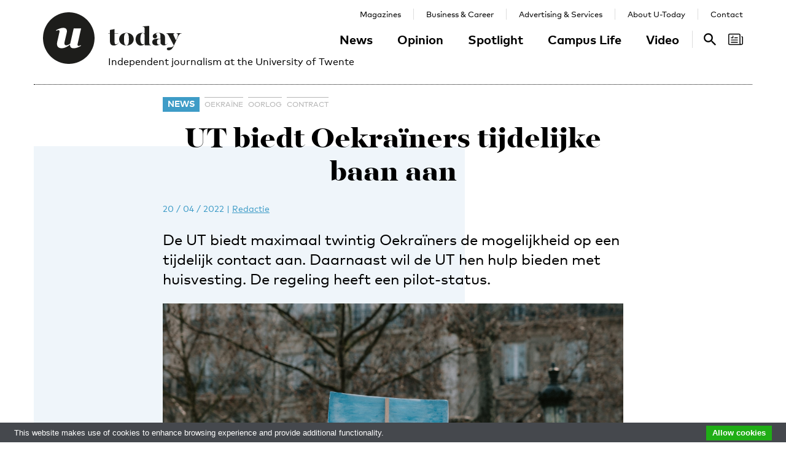

--- FILE ---
content_type: text/html; charset=UTF-8
request_url: https://www.utoday.nl/news/71343/ut-biedt-oekrainers-tijdelijke-baan-aan
body_size: 10491
content:
<!DOCTYPE html>
<html lang="en">
<head>
    <meta charset="UTF-8">
    <meta http-equiv="X-UA-Compatible" content="IE=edge">
    <meta name="viewport" content="width=device-width, initial-scale=1">

    <title>UT biedt Oekraïners tijdelijke baan aan - U-Today</title>

    <link rel="apple-touch-icon-precomposed" sizes="144x144" href="/apple-touch-icon-144x144.png"/>
    <link rel="apple-touch-icon-precomposed" sizes="152x152" href="/apple-touch-icon-152x152.png"/>
    <link rel="icon" type="image/png" href="/favicon-32x32.png" sizes="32x32"/>
    <link rel="icon" type="image/png" href="/favicon-16x16.png" sizes="16x16"/>
    <link rel="icon" type="image/x-icon" href="/favicon.ico">
    <meta name="application-name" content="U-Today"/>
    <meta name="msapplication-TileColor" content="#000000"/>
    <meta name="msapplication-TileImage" content="/mstile-144x144.png"/>

        <link rel="canonical" href="https://www.utoday.nl/news/71343/ut-biedt-oekrainers-tijdelijke-baan-aan"/>    <meta property="og:url" content="https://www.utoday.nl/news/71343/ut-biedt-oekrainers-tijdelijke-baan-aan"/>
    <meta property="og:type" content="article"/>
    <meta property="og:title" content="UT biedt Oekraïners tijdelijke baan aan"/>
    <meta property="og:description" content="De UT biedt maximaal twintig Oekraïners de mogelijkheid op een tijdelijk contact aan. Daarnaast wil de UT hen hulp bieden met huisvesting. De regeling heeft een pilot-status."/>
        <meta property="og:image" content="https://www.utoday.nl/media/cache/thumb_3x2_full/uploads/images/2022/Week16/Ukraine%281%29.jpg"/>
    
            <link rel="stylesheet" href="/css/front-end.css?v=v4.13.1">
        <link rel="stylesheet" href="/components/lightbox2/dist/css/lightbox.min.css">
                <link rel="stylesheet" href="https://cdnjs.cloudflare.com/ajax/libs/font-awesome/4.7.0/css/font-awesome.min.css">
    
        <!--[if lt IE 9]>
    <script src="https://oss.maxcdn.com/html5shiv/3.7.3/html5shiv.min.js"></script>
    <script src="https://oss.maxcdn.com/respond/1.4.2/respond.min.js"></script>
    <![endif]-->
    <script src="/components/picturefill/dist/picturefill.min.js" async></script>

            <script type='text/javascript'>
            var googletag = googletag || {};
            googletag.cmd = googletag.cmd || [];
            (function() {
                var gads = document.createElement('script');
                gads.async = true;
                gads.type = 'text/javascript';
                var useSSL = 'https:' == document.location.protocol;
                gads.src = (useSSL ? 'https:' : 'http:') +
                        '//www.googletagservices.com/tag/js/gpt.js';
                var node = document.getElementsByTagName('script')[0];
                node.parentNode.insertBefore(gads, node);
            })();
        </script>

        <script type='text/javascript'>
            googletag.cmd.push(function() {
                                    googletag.defineSlot('/12578459/Brede_skyscraper', [160, 600], 'div-gpt-ad-1336402681634-0').addService(googletag.pubads());
                                                googletag.pubads().enableSingleRequest();
                googletag.enableServices();
            });
        </script>
    
</head>
<body class=" page-article page-article-standard brand-blue">

                    
    <div id="app-store-banner" class="app-banner container" style="display: none;">
        <a href="#" id="app-store-download-btn" class="btn btn-primary bg-brand-pink">Download</a>
        <div class="image-container">
            <img src="/favicon-155.png" alt="Download de app">
        </div>
        <div class="text-container">
            <h4>U-Today</h4>
            <p>Free - in store</p>
        </div>
        <span id="app-store-banner-close-btn">x</span>
    </div>

            <div id="header">
        <div id="header-content" class="container">
            <a href="/" class="logo">
                <img class="logo-u" src="/img/logo-u.svg">
                <img class="logo-today hidden-sm hidden-md" src="/img/logo-today.svg">
            </a>
            <p class="header-sub-title">Independent journalism at the University of Twente</p>
            <button type="button" class="navbar-toggle collapsed" data-toggle="collapse" data-target="#nav-main,#nav-pages" aria-expanded="false">
                <span class="sr-only">Toggle navigation</span>
            </button>
            <nav id="nav-main" class="navbar-collapse collapse">
                <ul class="nav"><li class="first"><a href="/news">News</a></li><li><a href="/opinion">Opinion</a></li><li><a href="/spotlight">Spotlight</a></li><li><a href="/campus-life">Campus Life</a></li><li class="last"><a href="/video">Video</a></li></ul>            </nav>
            <nav id="nav-pages" class="navbar-collapse collapse">
                <ul class="nav"><li class="first"><a href="/magazines">Magazines</a></li><li><a href="/business-and-career">Business &amp; Career</a></li><li><a href="/advertising-and-services">Advertising &amp; Services</a></li><li><a href="/about">About U-Today</a></li><li class="last"><a href="/contact">Contact</a></li></ul>            </nav>
            <nav id="nav-search"><a href="/search"><svg xmlns="http://www.w3.org/2000/svg" width="24" height="24" viewBox="0 0 24 24"><path d="M9.4 14.6c-2.8 0-5.1-2.3-5.1-5.1 0-2.8 2.3-5.1 5.1-5.1 2.8 0 5.1 2.3 5.1 5.1C14.6 12.3 12.3 14.6 9.4 14.6zM16.3 14.6h-0.9l-0.3-0.3c1.1-1.3 1.8-3 1.8-4.8 0-4.1-3.3-7.4-7.4-7.4s-7.4 3.3-7.4 7.4 3.3 7.4 7.4 7.4c1.8 0 3.5-0.7 4.8-1.8l0.3 0.3v0.9l5.7 5.7 1.7-1.7L16.3 14.6z"/></svg><span class="sr-only">Search</span></a></nav>

            <nav id="nav-magazine" class="brand-pink"><div id="latest-magazine-link"
             onclick="if(document.getElementById('notification-circle')) document.getElementById('notification-circle').remove()"
             onmouseover="if(document.getElementById('notification-circle')) document.getElementById('notification-circle').remove()"
             data-toggle="popover"
             data-html="true"
             data-trigger="hover click focus"
             data-container="#latest-magazine-link"
             data-content="&lt;div class=&quot;latest-magazine-popover&quot;&gt;&lt;div class=&quot;row&quot;&gt;&lt;div class=&quot;col-md-6 col-sm-12&quot;&gt;&lt;img class=&quot;img-responsive&quot; src=&quot;https://www.utoday.nl/media/cache/magazine_thumb/uploads/magazines/FINALFINAL202500134%20ECIU%20University%20Magazine%202025%20-%20opmaak%20230x290mm_28nov2025.png&quot; alt=&quot;Latest magazine cover&quot;&gt;&lt;/div&gt;&lt;div class=&quot;magazine-content col-md-6 col-sm-12&quot;&gt;&lt;h3 class=&quot;title&quot;&gt;ECIU University Magazine #6&lt;/h3&gt;&lt;p class=&quot;date&quot;&gt;12 / 12 / 2025&lt;/p&gt;&lt;nav class=&quot;links row&quot;&gt;&lt;div class=&quot;button-container&quot;&gt;&lt;a class=&quot;magazine-button btn btn-default&quot; href=&quot;/uploads/magazines/FINALFINAL202500134 ECIU University Magazine 2025 - opmaak 230x290mm_28nov2025.pdf&quot; target=&quot;_blank&quot;&gt;
                                    Download
                                &lt;/a&gt;&lt;/div&gt;&lt;/nav&gt;&lt;/div&gt;&lt;/div&gt;&lt;/div&gt;&lt;script&gt;
            document.cookie = &quot;magazineId=146; expires=Fri, 19 Dec 2025 00:00:00 +0100&quot;;
        &lt;/script&gt;"
             data-placement="auto"><div class="notification-icon"><?xml version="1.0" encoding="iso-8859-1"?><!-- Generator: Adobe Illustrator 18.0.0, SVG Export Plug-In . SVG Version: 6.00 Build 0)  --><!DOCTYPE svg PUBLIC "-//W3C//DTD SVG 1.1//EN" "http://www.w3.org/Graphics/SVG/1.1/DTD/svg11.dtd"><svg version="1.1" id="Capa_1" xmlns="http://www.w3.org/2000/svg" xmlns:xlink="http://www.w3.org/1999/xlink" x="0px" y="0px"
     viewBox="0 0 250.128 250.128" style="enable-background:new 0 0 250.128 250.128;" xml:space="preserve"><g><path d="M229.415,73.41c-4.142,0-7.5,3.358-7.5,7.5s3.358,7.5,7.5,7.5c3.15,0,5.713,2.557,5.713,5.699v97.187
		c0,8.038-6.539,14.577-14.577,14.577s-14.577-6.539-14.577-14.577V49.955c0-11.414-9.292-20.7-20.714-20.7H20.698
		C9.285,29.255,0,38.541,0,49.955V200.16c0,11.161,8.874,20.265,19.93,20.674c0.253,0.026,0.509,0.039,0.769,0.039h177.775h22.077
		c16.309,0,29.577-13.268,29.577-29.577V94.109C250.128,82.696,240.836,73.41,229.415,73.41z M15,200.16V49.955
		c0-3.143,2.556-5.7,5.698-5.7H185.26c3.15,0,5.714,2.557,5.714,5.7v141.341c0,5.298,1.407,10.271,3.857,14.577H20.698
		C17.556,205.873,15,203.31,15,200.16z"/><path d="M156.235,92.182h-46.683c-4.142,0-7.5,3.358-7.5,7.5s3.358,7.5,7.5,7.5h46.683c4.142,0,7.5-3.358,7.5-7.5
		S160.377,92.182,156.235,92.182z"/><path d="M156.235,129.518H51.2c-4.142,0-7.5,3.358-7.5,7.5c0,4.142,3.358,7.5,7.5,7.5h105.035c4.142,0,7.5-3.358,7.5-7.5
		C163.735,132.876,160.377,129.518,156.235,129.518z"/><path d="M156.235,166.854H51.2c-4.142,0-7.5,3.358-7.5,7.5c0,4.142,3.358,7.5,7.5,7.5h105.035c4.142,0,7.5-3.358,7.5-7.5
		C163.735,170.212,160.377,166.854,156.235,166.854z"/><path d="M49.738,107.182h29.907c4.142,0,7.5-3.358,7.5-7.5V69.775c0-4.142-3.358-7.5-7.5-7.5c-4.142,0-7.5,3.358-7.5,7.5v22.407
		H49.738c-4.142,0-7.5,3.358-7.5,7.5S45.596,107.182,49.738,107.182z"/></g></svg></div><span class="sr-only">Search</span></div></nav>
        </div>
    </div>

    <div class="container content-container">

        
                                                                                                                                                                                                                    
    <div class="page-article-row row">
        <div class="col-md-2"></div>
        <div class="col-sm-8">
            <article class="article article-standard">

                <header>
                    <nav>
                        <ul class="tag-list">
            <li class="category-label">
            <a href="/news">News</a>
        </li>
                <li class="tag">
            <a href="/tag/Oekra%C3%AFne">Oekraïne</a>
        </li>
            <li class="tag">
            <a href="/tag/oorlog">oorlog</a>
        </li>
            <li class="tag">
            <a href="/tag/contract">contract</a>
        </li>
    </ul>
                                            </nav>

                    <h1 class="title">UT biedt Oekraïners tijdelijke baan aan</h1>

                    
<div class="details">
    <time datetime="2022-04-20T16:27:10+02:00" title="2022-04-20 16:27" data-toggle="tooltip">20 / 04 / 2022</time>
            <span class="separator">|</span>
                            
                <a href="/about#the-u-team" class="authors text-blue">Redactie</a>
                </div>

                    <p class="lead">De UT biedt maximaal twintig Oekraïners de mogelijkheid op een tijdelijk contact aan. Daarnaast wil de UT hen hulp bieden met huisvesting. De regeling heeft een pilot-status.</p>

                                                                        <figure class="article-image">
                                <div class="img-container">
                                    <img src="https://www.utoday.nl/media/cache/thumb_3x2_tiny/uploads/images/2022/Week16/Ukraine%281%29.jpg" sizes="(min-width: 1200px) 750px, (min-width: 992px) 617px, (min-width: 768px) 470px, calc(100vh - 30px)" srcset="https://www.utoday.nl/media/cache/thumb_3x2_tiny/uploads/images/2022/Week16/Ukraine%281%29.jpg 220w, https://www.utoday.nl/media/cache/thumb_3x2_small/uploads/images/2022/Week16/Ukraine%281%29.jpg 360w, https://www.utoday.nl/media/cache/thumb_3x2_medium/uploads/images/2022/Week16/Ukraine%281%29.jpg 555w, https://www.utoday.nl/media/cache/thumb_3x2_large/uploads/images/2022/Week16/Ukraine%281%29.jpg 720w, https://www.utoday.nl/media/cache/thumb_3x2_full/uploads/images/2022/Week16/Ukraine%281%29.jpg 1140w" data-src-full="https://www.utoday.nl/media/cache/thumb_3x2_full/uploads/images/2022/Week16/Ukraine%281%29.jpg" title="">
                                                                    </div>
                                                            </figure>
                                                            </header>

                <div class="article-content content">
                    <body><p>De UT wil mensen die in de knel zijn gekomen door de oorlog in Oekraïne een (tijdelijke) baan aanbieden. Vanwege de wet- en regelgeving gaat het om tijdelijke contracten van maximaal 18 maanden. De UT verwacht zo’n twintig tijdelijke medewerkers aan te nemen, verspreid over de faculteiten en diensten. Ook biedt de UT hulp aan in het vinden van huisvesting.</p>

<p>Het vinden van de juiste functie – dat kan zowel een bestaande als een tijdelijke functie zijn – gaat in afstemming met de faculteiten, diensten en de dienst human resources. De oproep geldt voor zowel wetenschappelijk personeel als ondersteunende staf. De regeling richt zich voor nu enkel op Oekraïners. De ervaringen uit deze pilot bepalen of de regeling op een structurele basis – dus ook voor andere situaties wereldwijd – kan worden ingezet.</p>

<p>De UT vraagt mensen die geschikte kandidaten kennen zich te melden bij hun leidinggevende.</p>

<div class="aside-block">
<h3 class="aside-block-title">En studenten dan?</h3>

<div class="aside-block-content">
<p>Woordvoerder Laurens van der Velde geeft aan dat de UT nog bekijkt wat ze voor Oekraïense studenten kan betekenen. Bijvoorbeeld als het gaat om collegegeld of studiefinanciering. De UT is daarbij echter afhankelijk van <a href="https://www.utoday.nl/news/71331/hoger-onderwijs-wil-snel-duidelijkheid-voor-studenten-uit-oekraine">het kabinet</a>.</p>
</div>
</div>

<p> </p></body>
                </div>
                
            </article>

            <div class="share-article">
    <span class="share-text">Share:</span>
    <a href="https://www.facebook.com/share.php?u=https://www.utoday.nl/news/71343/ut-biedt-oekrainers-tijdelijke-baan-aan" class="share-button" title="Share on Facebook" target="_blank"><i class="fa fa-facebook" aria-hidden="true"></i></a>
    <a href="https://twitter.com/intent/tweet?text=UT%20biedt%20Oekra%C3%AFners%20tijdelijke%20baan%20aan&amp;url=https://www.utoday.nl/news/71343/ut-biedt-oekrainers-tijdelijke-baan-aan" class="share-button" title="Share on Twitter" target="_blank"><i class="fa fa-twitter" aria-hidden="true"></i></a>
    <a href="https://www.linkedin.com/shareArticle?mini=true&url=https://www.utoday.nl/news/71343/ut-biedt-oekrainers-tijdelijke-baan-aan" class="share-button" title="Share on LinkedIn" target="_blank"><i class="fa fa-linkedin" aria-hidden="true"></i></a>
    <a href="whatsapp://send?text=https://www.utoday.nl/news/71343/ut-biedt-oekrainers-tijdelijke-baan-aan" class="share-button share-button-mobile" title="Share via WhatsApp" target="_blank"><i class="fa fa-whatsapp" aria-hidden="true"></i></a>
</div>

        </div>

        <div class="col-sm-2">
            <aside>
                                            <div class="prm-tall pull-right hidden-xs">
            <div id='div-gpt-ad-1336402681634-0'>
                <script type='text/javascript'>
                    googletag.cmd.push(function() { googletag.display('div-gpt-ad-1336402681634-0'); });
                </script>
            </div>
        </div>
                            </aside>
        </div>

    </div>

    
<section class="related-articles">
    <header>
        <h3>Recommended</h3>
    </header>
    <div class="row">
                                                    <div class="article-lang-nl collapse col-xs-6 col-sm-3">
                    <a class="article-link" href="/spotlight/73884/dagelijks-overwoog-ik-naar-oekraine-te-gaan-en-enschede-te-verlaten">
                                                    <div class="img-container">
                                <ul class="language-switch switch"><li class="dynamic-language-switch " data-switch-lang="en"><span>EN</span></li><li class="dynamic-language-switch active" data-switch-lang="nl"><span>NL</span></li></ul>                                <img class="img-responsive lazyload" src="[data-uri]" sizes="(min-width: 1200px) 263px, (min-width: 992px) 213px, (min-width: 768px) 158px, 50%" data-src-full="https://www.utoday.nl/media/cache/thumb_3x2_full/uploads/images/2024/Week8/universiteit%20carre%20dasha%20dudareva%2011%20.jpg" data-srcset="https://www.utoday.nl/media/cache/thumb_3x2_tiny/uploads/images/2024/Week8/universiteit%20carre%20dasha%20dudareva%2011%20.jpg 220w, https://www.utoday.nl/media/cache/thumb_3x2_small/uploads/images/2024/Week8/universiteit%20carre%20dasha%20dudareva%2011%20.jpg 360w, https://www.utoday.nl/media/cache/thumb_3x2_medium/uploads/images/2024/Week8/universiteit%20carre%20dasha%20dudareva%2011%20.jpg 555w, https://www.utoday.nl/media/cache/thumb_3x2_large/uploads/images/2024/Week8/universiteit%20carre%20dasha%20dudareva%2011%20.jpg 720w, https://www.utoday.nl/media/cache/thumb_3x2_full/uploads/images/2024/Week8/universiteit%20carre%20dasha%20dudareva%2011%20.jpg 1140w"  title="">
                                <time datetime="2024-02-23T09:36:00+01:00" title="2024-02-23 09:36" data-toggle="tooltip">23 / 02 / 2024</time>
                            </div>
                                                <h4 class="title">‘Dagelijks overwoog ik naar Oekraïne te gaan en Enschede te verlaten’</h4>
                        <p class="summary">Het is zaterdag exact twee jaar geleden dat Rusland buurland Oekraïne binnenviel. Een dag die voor de Oekraïense UT-gemeenschap in het geheugen gegrift staat. Hoe gaat het twee jaar later met hen? Drie UT’ers gaan elk op hun eigen manier met de oorlog om, maar zijn allen nog even onverschrokken.</p>
                    </a>
                </div>
                <div class="article-lang-en collapse col-xs-6 col-sm-3">
                    <a class="article-link" href="/spotlight/73885/every-day-i-considered-going-to-ukraine-and-leaving-enschede">
                                                    <div class="img-container">
                                <ul class="language-switch switch"><li class="dynamic-language-switch " data-switch-lang="en"><span>EN</span></li><li class="dynamic-language-switch active" data-switch-lang="nl"><span>NL</span></li></ul>                                <img class="img-responsive lazyload" src="[data-uri]" sizes="(min-width: 1200px) 263px, (min-width: 992px) 213px, (min-width: 768px) 158px, 50%" data-src-full="https://www.utoday.nl/media/cache/thumb_3x2_full/uploads/images/2024/Week8/universiteit%20carre%20dasha%20dudareva%2011%20.jpg" data-srcset="https://www.utoday.nl/media/cache/thumb_3x2_tiny/uploads/images/2024/Week8/universiteit%20carre%20dasha%20dudareva%2011%20.jpg 220w, https://www.utoday.nl/media/cache/thumb_3x2_small/uploads/images/2024/Week8/universiteit%20carre%20dasha%20dudareva%2011%20.jpg 360w, https://www.utoday.nl/media/cache/thumb_3x2_medium/uploads/images/2024/Week8/universiteit%20carre%20dasha%20dudareva%2011%20.jpg 555w, https://www.utoday.nl/media/cache/thumb_3x2_large/uploads/images/2024/Week8/universiteit%20carre%20dasha%20dudareva%2011%20.jpg 720w, https://www.utoday.nl/media/cache/thumb_3x2_full/uploads/images/2024/Week8/universiteit%20carre%20dasha%20dudareva%2011%20.jpg 1140w"  title="">
                                <time datetime="2024-02-23T09:37:00+01:00" title="2024-02-23 09:37" data-toggle="tooltip">23 / 02 / 2024</time>
                            </div>
                                                <h4 class="title">&#039;Every day I considered going to Ukraine and leaving Enschede&#039;</h4>
                        <p class="summary">On Saturday, it will be exactly two years ago that Russia invaded Ukraine. A day that is etched in the memory of the Ukrainian UT community. How are they doing two years later? Three members of the UT community each deal with the war in their own way, but are all just as unflinching.</p>
                    </a>
                </div>
                                                                <div class="article-lang-nl collapse col-xs-6 col-sm-3">
                    <a class="article-link" href="/news/73437/de-lotus-als-symbool-van-de-oekraiense-veerkracht">
                                                    <div class="img-container">
                                <ul class="language-switch switch"><li class="dynamic-language-switch " data-switch-lang="en"><span>EN</span></li><li class="dynamic-language-switch active" data-switch-lang="nl"><span>NL</span></li></ul>                                <img class="img-responsive lazyload" src="[data-uri]" sizes="(min-width: 1200px) 263px, (min-width: 992px) 213px, (min-width: 768px) 158px, 50%" data-src-full="https://www.utoday.nl/media/cache/thumb_3x2_full/uploads/images/2023/Week44/Lysin.jpeg" data-srcset="https://www.utoday.nl/media/cache/thumb_3x2_tiny/uploads/images/2023/Week44/Lysin.jpeg 220w, https://www.utoday.nl/media/cache/thumb_3x2_small/uploads/images/2023/Week44/Lysin.jpeg 360w, https://www.utoday.nl/media/cache/thumb_3x2_medium/uploads/images/2023/Week44/Lysin.jpeg 555w, https://www.utoday.nl/media/cache/thumb_3x2_large/uploads/images/2023/Week44/Lysin.jpeg 720w, https://www.utoday.nl/media/cache/thumb_3x2_full/uploads/images/2023/Week44/Lysin.jpeg 1140w"  title="Serhii Lysin.">
                                <time datetime="2023-11-03T09:29:48+01:00" title="2023-11-03 09:29" data-toggle="tooltip">03 / 11 / 2023</time>
                            </div>
                                                <h4 class="title">De lotus als symbool van de Oekraïense veerkracht</h4>
                        <p class="summary">Serhii Lysin (20) richtte dit jaar de Lotus Foundation op. De UT-student wil met die stichting zoveel mogelijk steun bieden aan zijn land Oekraïne, dat begin 2022 werd binnengevallen door Rusland. De foundation fungeert voor Lysin tevens als uitlaatklep.</p>
                    </a>
                </div>
                <div class="article-lang-en collapse col-xs-6 col-sm-3">
                    <a class="article-link" href="/news/73438/the-lotus-as-a-symbol-of-ukrainian-resilience">
                                                    <div class="img-container">
                                <ul class="language-switch switch"><li class="dynamic-language-switch " data-switch-lang="en"><span>EN</span></li><li class="dynamic-language-switch active" data-switch-lang="nl"><span>NL</span></li></ul>                                <img class="img-responsive lazyload" src="[data-uri]" sizes="(min-width: 1200px) 263px, (min-width: 992px) 213px, (min-width: 768px) 158px, 50%" data-src-full="https://www.utoday.nl/media/cache/thumb_3x2_full/uploads/images/2023/Week44/Lysin.jpeg" data-srcset="https://www.utoday.nl/media/cache/thumb_3x2_tiny/uploads/images/2023/Week44/Lysin.jpeg 220w, https://www.utoday.nl/media/cache/thumb_3x2_small/uploads/images/2023/Week44/Lysin.jpeg 360w, https://www.utoday.nl/media/cache/thumb_3x2_medium/uploads/images/2023/Week44/Lysin.jpeg 555w, https://www.utoday.nl/media/cache/thumb_3x2_large/uploads/images/2023/Week44/Lysin.jpeg 720w, https://www.utoday.nl/media/cache/thumb_3x2_full/uploads/images/2023/Week44/Lysin.jpeg 1140w"  title="Serhii Lysin.">
                                <time datetime="2023-11-03T09:29:58+01:00" title="2023-11-03 09:29" data-toggle="tooltip">03 / 11 / 2023</time>
                            </div>
                                                <h4 class="title">The lotus as a symbol of Ukrainian resilience</h4>
                        <p class="summary">Serhii Lysin (20) founded the Lotus Foundation this year. With that foundation, the UT student wants to offer as much support as possible to his country Ukraine, which was invaded by Russia in early 2022. The foundation also serves as an outlet for Lysin.</p>
                    </a>
                </div>
                                                                <div class="article-lang-nl collapse col-xs-6 col-sm-3">
                    <a class="article-link" href="/news/72569/expositie-van-36-overleden-oekraiense-studenten-in-de-bastille">
                                                    <div class="img-container">
                                <ul class="language-switch switch"><li class="dynamic-language-switch " data-switch-lang="en"><span>EN</span></li><li class="dynamic-language-switch active" data-switch-lang="nl"><span>NL</span></li></ul>                                <img class="img-responsive lazyload" src="[data-uri]" sizes="(min-width: 1200px) 263px, (min-width: 992px) 213px, (min-width: 768px) 158px, 50%" data-src-full="https://www.utoday.nl/media/cache/thumb_3x2_full/uploads/images/2023/Week8/Expositie/20230223_154358.jpg" data-srcset="https://www.utoday.nl/media/cache/thumb_3x2_tiny/uploads/images/2023/Week8/Expositie/20230223_154358.jpg 220w, https://www.utoday.nl/media/cache/thumb_3x2_small/uploads/images/2023/Week8/Expositie/20230223_154358.jpg 360w, https://www.utoday.nl/media/cache/thumb_3x2_medium/uploads/images/2023/Week8/Expositie/20230223_154358.jpg 555w, https://www.utoday.nl/media/cache/thumb_3x2_large/uploads/images/2023/Week8/Expositie/20230223_154358.jpg 720w, https://www.utoday.nl/media/cache/thumb_3x2_full/uploads/images/2023/Week8/Expositie/20230223_154358.jpg 1140w"  title="">
                                <time datetime="2023-02-24T09:33:00+01:00" title="2023-02-24 09:33" data-toggle="tooltip">24 / 02 / 2023</time>
                            </div>
                                                <h4 class="title">Expositie van 36 overleden Oekraïense studenten in de Bastille</h4>
                        <p class="summary">In de Bastille zijn vanaf vandaag 36 verhalen te lezen van Oekraïense studenten die hun diploma nooit zullen halen. Ze overleden afgelopen jaar door de oorlog in hun land. UT-student Viktoriia Konashchuk is betrokken bij de organisatie van de Unissued diplomas-expositie.</p>
                    </a>
                </div>
                <div class="article-lang-en collapse col-xs-6 col-sm-3">
                    <a class="article-link" href="/news/72570/exhibition-of-36-killed-ukrainian-students-in-bastille">
                                                    <div class="img-container">
                                <ul class="language-switch switch"><li class="dynamic-language-switch " data-switch-lang="en"><span>EN</span></li><li class="dynamic-language-switch active" data-switch-lang="nl"><span>NL</span></li></ul>                                <img class="img-responsive lazyload" src="[data-uri]" sizes="(min-width: 1200px) 263px, (min-width: 992px) 213px, (min-width: 768px) 158px, 50%" data-src-full="https://www.utoday.nl/media/cache/thumb_3x2_full/uploads/images/2023/Week8/Expositie/20230223_154358.jpg" data-srcset="https://www.utoday.nl/media/cache/thumb_3x2_tiny/uploads/images/2023/Week8/Expositie/20230223_154358.jpg 220w, https://www.utoday.nl/media/cache/thumb_3x2_small/uploads/images/2023/Week8/Expositie/20230223_154358.jpg 360w, https://www.utoday.nl/media/cache/thumb_3x2_medium/uploads/images/2023/Week8/Expositie/20230223_154358.jpg 555w, https://www.utoday.nl/media/cache/thumb_3x2_large/uploads/images/2023/Week8/Expositie/20230223_154358.jpg 720w, https://www.utoday.nl/media/cache/thumb_3x2_full/uploads/images/2023/Week8/Expositie/20230223_154358.jpg 1140w"  title="">
                                <time datetime="2023-02-24T09:26:00+01:00" title="2023-02-24 09:26" data-toggle="tooltip">24 / 02 / 2023</time>
                            </div>
                                                <h4 class="title">Exhibition of 36 killed Ukrainian students in Bastille</h4>
                        <p class="summary">From today, the Bastille will feature 36 stories of Ukrainian students who will never get their diplomas. They died last year due to the war in their country. UT student Viktoriia Konashchuk is involved in the organisation of the Unissued diplomas exhibition.</p>
                    </a>
                </div>
                                                                <div class="article-lang-nl collapse col-xs-6 col-sm-3">
                    <a class="article-link" href="/news/72447/universiteiten-steunen-dertien-gevluchte-wetenschappers-uit-oekraine">
                                                    <div class="img-container">
                                <ul class="language-switch switch"><li class="dynamic-language-switch " data-switch-lang="en"><span>EN</span></li><li class="dynamic-language-switch active" data-switch-lang="nl"><span>NL</span></li></ul>                                <img class="img-responsive lazyload" src="[data-uri]" sizes="(min-width: 1200px) 263px, (min-width: 992px) 213px, (min-width: 768px) 158px, 50%" data-src-full="https://www.utoday.nl/media/cache/thumb_3x2_full/uploads/images/2022/Week9/WhatsApp%20Image%202022-03-04%20at%2012.54.27%20PM.jpeg" data-srcset="https://www.utoday.nl/media/cache/thumb_3x2_tiny/uploads/images/2022/Week9/WhatsApp%20Image%202022-03-04%20at%2012.54.27%20PM.jpeg 220w, https://www.utoday.nl/media/cache/thumb_3x2_small/uploads/images/2022/Week9/WhatsApp%20Image%202022-03-04%20at%2012.54.27%20PM.jpeg 360w, https://www.utoday.nl/media/cache/thumb_3x2_medium/uploads/images/2022/Week9/WhatsApp%20Image%202022-03-04%20at%2012.54.27%20PM.jpeg 555w, https://www.utoday.nl/media/cache/thumb_3x2_large/uploads/images/2022/Week9/WhatsApp%20Image%202022-03-04%20at%2012.54.27%20PM.jpeg 720w, https://www.utoday.nl/media/cache/thumb_3x2_full/uploads/images/2022/Week9/WhatsApp%20Image%202022-03-04%20at%2012.54.27%20PM.jpeg 1140w"  title="Archief U-Today: Op het O&amp;O-plein zamelden studenten geld in voor de slachtoffers van de oorlog in Oekraïne.">
                                <time datetime="2023-01-25T11:40:00+01:00" title="2023-01-25 11:40" data-toggle="tooltip">25 / 01 / 2023</time>
                            </div>
                                                <h4 class="title">Universiteiten steunen dertien gevluchte wetenschappers uit Oekraïne</h4>
                        <p class="summary">Voor zover bekend vinden slechts dertien gevluchte Oekraïense wetenschappers onderdak bij Nederlandse universiteiten. De belastingregels zijn een sta-in-de-weg volgens De Jonge Akademie.</p>
                    </a>
                </div>
                <div class="article-lang-en collapse col-xs-6 col-sm-3">
                    <a class="article-link" href="/news/72459/universities-are-supporting-thirteen-refugee-scientists-from-ukraine">
                                                    <div class="img-container">
                                <ul class="language-switch switch"><li class="dynamic-language-switch " data-switch-lang="en"><span>EN</span></li><li class="dynamic-language-switch active" data-switch-lang="nl"><span>NL</span></li></ul>                                <img class="img-responsive lazyload" src="[data-uri]" sizes="(min-width: 1200px) 263px, (min-width: 992px) 213px, (min-width: 768px) 158px, 50%" data-src-full="https://www.utoday.nl/media/cache/thumb_3x2_full/uploads/images/2023/Week4/WhatsApp%20Image%202022-03-04%20at%2012.54.27%20PM.jpeg" data-srcset="https://www.utoday.nl/media/cache/thumb_3x2_tiny/uploads/images/2023/Week4/WhatsApp%20Image%202022-03-04%20at%2012.54.27%20PM.jpeg 220w, https://www.utoday.nl/media/cache/thumb_3x2_small/uploads/images/2023/Week4/WhatsApp%20Image%202022-03-04%20at%2012.54.27%20PM.jpeg 360w, https://www.utoday.nl/media/cache/thumb_3x2_medium/uploads/images/2023/Week4/WhatsApp%20Image%202022-03-04%20at%2012.54.27%20PM.jpeg 555w, https://www.utoday.nl/media/cache/thumb_3x2_large/uploads/images/2023/Week4/WhatsApp%20Image%202022-03-04%20at%2012.54.27%20PM.jpeg 720w, https://www.utoday.nl/media/cache/thumb_3x2_full/uploads/images/2023/Week4/WhatsApp%20Image%202022-03-04%20at%2012.54.27%20PM.jpeg 1140w"  title="">
                                <time datetime="2023-01-27T08:42:00+01:00" title="2023-01-27 08:42" data-toggle="tooltip">27 / 01 / 2023</time>
                            </div>
                                                <h4 class="title">Universities are supporting thirteen refugee scientists from Ukraine</h4>
                        <p class="summary">As far as is known, only thirteen refugee Ukrainian scientists have found a safe haven at Dutch universities. The tax rules are an obstacle, according to The Young Academy.</p>
                    </a>
                </div>
                        </div>
</section>


                    <div class="bg-container bg-2 offset-large"><div class="bg-block-1"></div><div class="bg-block-2"></div><div class="bg-block-3"></div><div class="bg-block-4"></div></div>            </div>

        <footer class="page-footer">
        <div class="container">
                            <div class="row">
                    <div class="col-sm-2">
                        <h4>Contact Us</h4>

                        <p>
                            Postbus 217<br>
                            7500 AE Enschede<br>
                            T: <a href="tel:+31534892029">053 - 489 2029</a>
                        </p>

                        <dl>
                            <dt>General</dt>
                            <dd><a href="/cdn-cgi/l/email-protection#88fdfce7ece9f1c8fdfcffede6fceda6e6e4"><span class="__cf_email__" data-cfemail="4d383922292c340d38393a28233928632321">[email&#160;protected]</span></a></dd>
                            <dt>Administration</dt>
                            <dd><a href="/cdn-cgi/l/email-protection#92f3f6fffbfcfbe1e6e0f3e6fbf7bfe7e6fdf6f3ebd2e7e6e5f7fce6f7bcfcfe"><span class="__cf_email__" data-cfemail="3c5d58515552554f484e5d48555911494853585d457c49484b59524859125250">[email&#160;protected]</span></a></dd>
                            <dt>Specials / advertising</dt>
                            <dd><a href="/cdn-cgi/l/email-protection#25565540464c4449560850514a41445c65505152404b51400b4b49"><span class="__cf_email__" data-cfemail="97e4e7f2f4fef6fbe4bae2e3f8f3f6eed7e2e3e0f2f9e3f2b9f9fb">[email&#160;protected]</span></a></dd>
                        </dl>

                    </div>
                    <div class="col-sm-4 col-sm-offset-1">
                        <div>
                            <h4>Follow Us</h4>
                            <ul class="social-media-accounts">
                                <li><a href="https://www.facebook.com/utodaynl"><img src="/img/icons/facebook-32.png" alt="Follow us on Facebook"></a></li>
                                <li><a href="https://www.instagram.com/UTodayNL/"><img src="/img/icons/instagram-32.png" alt="Follow us on Instagram"></a></li>
                                <li><a href="https://bsky.app/profile/utoday.bsky.social"><img src="/img/icons/bluesky-32.png" alt="Follow us on Bluesky"></a></li>
                                <li><a href="https://www.linkedin.com/company/u-today"><img src="/img/icons/linkedin-32.png"  alt="Follow us on LinkedIn"></a> </li>
                            </ul>
                        </div>
                        <div>
                            <h4>Stay Tuned <small><a href="http://eepurl.com/DJenD" target="_blank">Sign up for our weekly newsletter</a></small></h4>
                            <div id="newsletter_signup">
    <form action="//utnieuws.us7.list-manage.com/subscribe/post?u=722269e61aaa666da2693d95b&amp;id=7a12611759" method="post" id="mc-embedded-subscribe-form" name="mc-embedded-subscribe-form" class="validate" target="_blank" novalidate>
        <div id="mc_embed_signup_scroll">

            <div class="row">
                <label for="mce-EMAIL" class="col-sm-12 col-md-4">E-mail </label>
                <div class="col-sm-12 col-md-8">
                    <input type="email" value="" name="EMAIL" class="required email" id="mce-EMAIL" required placeholder="your-email@domain.com" >
                </div>
            </div>
            <div class="row">
                <label for="mce-MMERGE3" class="col-sm-12 col-md-4">Relation to UT </label>
                <div class="col-sm-12 col-md-8">
                    <select name="MMERGE3" class="required" id="mce-MMERGE3" required>
                        <option value=""></option>
                        <option value="Student">Student</option>
                        <option value="Employee">Employee</option>
                        <option value="Other">Other</option>

                    </select>
                </div>
            </div>
            <div id="mce-responses" class="clear">
                <div class="response" id="mce-error-response" style="display:none"></div>
                <div class="response" id="mce-success-response" style="display:none"></div>
            </div>    <!-- real people should not fill this in and expect good things - do not remove this or risk form bot signups-->
            <div style="position: absolute; left: -5000px;" aria-hidden="true"><input type="text" name="b_722269e61aaa666da2693d95b_7a12611759" tabindex="-1" value=""></div>
            <div class="clear"><input type="submit" value="Subscribe" name="subscribe" id="mc-embedded-subscribe" class="button pull-right"></div>
        </div>
    </form>
</div>
                        </div>
                    </div>
                    <div class="col-sm-4 col-sm-offset-1">
                        <h4>Menu</h4>
                        <div class="row">
                            <div class="col-sm-6">
                                        <ul class="nav">
            
                <li class="first">        <a href="/news">News</a>        
    </li>

    
                <li>        <a href="/opinion">Opinion</a>        
    </li>

    
                <li>        <a href="/spotlight">Spotlight</a>        
    </li>

    
                <li>        <a href="/campus-life">Campus Life</a>        
    </li>

    
                <li class="last">        <a href="/video">Video</a>        
    </li>


    </ul>

                            </div>
                            <div class="col-sm-6">
                                        <ul class="nav">
            
                <li class="first">        <a href="/magazines">Magazines</a>        
    </li>

    
                <li>        <a href="/business-and-career">Business &amp; Career</a>        
    </li>

    
                <li>        <a href="/advertising-and-services">Advertising &amp; Services</a>        
    </li>

    
                <li>        <a href="/about">About U-Today</a>        
    </li>

    
                <li>        <a href="/contact">Contact</a>        
    </li>

    
                <li class="last">        <a href="/archive">Archive</a>        
    </li>


    </ul>

                            </div>
                        </div>

                        <h4><span class="sr-only">More links</span></h4>
                        <ul class="more-links">
                            <li><a href="/disclaimer">Disclaimer / Copyright</a></li>
                            <li>
                                <a href="/files/Redactiestatuut U-Today NL.pdf" title="Redactiestatuut (PDF, NL)">Redactiestatuut <span class="sr-only">(PDF)</span></a>
                                /
                                <a href="/files/Redactiestatuut U-Today EN.pdf" title="Editorial Statute (PDF, EN)">Editorial Statute <span class="sr-only">(PDF)</span></a>
                            </li>
                            <li><a href="/privacy_policy-policy">Privacy Policy</a></li>
                            <li><a href="/language-policy">Language Policy</a></li>
                        </ul>
                        </div>
                    </div>
                </div>
                    </div>
    </footer>


    <div class="modal fade" id="latest-magazine-modal" tabindex="-1" role="dialog" aria-labelledby="latest-magazine-title"><div class="modal-dialog modal-lg" role="document"><div class="container"><div class="row"><div class="col-sm-8 col-sm-offset-4"><div class="modal-content clearfix magazine"><header><button type="button" class="close-btn" data-dismiss="modal" aria-label="Close" role="button"></button><h4 class="title" id="latest-magazine-title">ECIU University Magazine #6</h4></header><div class="row"><div class="col-xs-6"><div class="description"><p>This is the sixth edition of ECIU University Magazine.&nbsp;The ECIU University is a massive joint effort of the ECIU member universities and their regional partners. More than a few hundreds of staff members at the member universities and in the regions are collaborating to making the ECIU University a reality. This magazine showcases several activities of ECIU University and the opportunities to engage with the European University.</p></div><nav class="links"><div class="row"><div class="col-xs-6"><a href="/uploads/magazines/FINALFINAL202500134 ECIU University Magazine 2025 - opmaak 230x290mm_28nov2025.pdf"><img src="/img/icons/download.svg" class="icon" alt="Download icon">
                                                    Download
                                                </a></div><div class="col-xs-6"><a href="/magazines"><img src="/img/icons/archive.svg" class="icon" alt="Archive icon">
                                                Archive
                                            </a></div></div></nav></div><div class="col-xs-6"><div class="img-container"><img src="https://www.utoday.nl/media/cache/magazine_thumb/uploads/magazines/FINALFINAL202500134%20ECIU%20University%20Magazine%202025%20-%20opmaak%20230x290mm_28nov2025.png" class="img-responsive" alt="Latest magazine cover"></div></div></div></div></div></div></div></div></div>
    <div id="nav-content-overlay" ></div>
                        
<div id="newsletter-signup-popup">
    <div class="container">
        <div class="bg bg-brand">
            <header>
                <button type="button" class="close-btn" data-dismiss="newsletter-signup" aria-label="Close" role="button"></button>
                <h2>
                    Stay tuned <span class="hidden-xs">— Sign up for our weekly newsletter.</span>
                </h2>
            </header>

            <p class="visible-xs-inline-block">
                Sign up for our weekly newsletter.
            </p>

            <div class="row">
                <div class="col-md-6 col-md-offset-2">

                    <form action="//utnieuws.us7.list-manage.com/subscribe/post?u=722269e61aaa666da2693d95b&amp;id=7a12611759" method="post" target="_blank" class="form-horizontal">
                        <div class="form-group">
                            <label for="mce-pop-EMAIL" class="col-sm-3 col-md-4 control-label">Email</label>
                            <div class="col-sm-8 col-md-8">
                                <input type="email" value="" name="EMAIL" class="form-control" id="mce-pop-EMAIL" required placeholder="your-email@domain.com" >
                            </div>
                        </div>
                        <div class="form-group">
                            <label for="mce-pop-MMERGE3" class="col-sm-3 col-md-4 control-label">Relation to UT</label>
                            <div class="col-sm-8 col-md-8">
                                <select name="MMERGE3" class="form-control" id="mce-pop-MMERGE3" required>
                                    <option value=""></option>
                                    <option value="Student">Student</option>
                                    <option value="Employee">Employee</option>
                                    <option value="Other">Other</option>
                                </select>
                            </div>
                        </div>

                                                <div style="position: absolute; left: -5000px;" aria-hidden="true"><input type="text" name="b_722269e61aaa666da2693d95b_7a12611759" tabindex="-1" value=""></div>

                        <div class="form-group">
                            <div class="col-sm-offset-3 col-md-offset-4 col-sm-8 col-md-8">
                                <input type="submit" value="Subscribe" name="subscribe" class="btn btn-default">
                            </div>
                        </div>
                    </form>

                </div>
            </div>
        </div>
    </div>
</div>
    
        <script data-cfasync="false" src="/cdn-cgi/scripts/5c5dd728/cloudflare-static/email-decode.min.js"></script><script src="/components/jquery/dist/jquery.min.js"></script>
    <script src="/components/bootstrap/dist/js/bootstrap.min.js"></script>
    <script src="/components/lazysizes/lazysizes.min.js"></script>
    <script src="/components/lightbox2/dist/js/lightbox.min.js"></script>
            <script>
        (function ($) {
            var $navbarToggle = $('.navbar-toggle');
            var $navContentOverlay = $('#nav-content-overlay');
            $('#nav-main').on('show.bs.collapse', function () {
                $navbarToggle.removeClass('collapsed');
                $navContentOverlay.addClass('in');
            }).on('hide.bs.collapse', function () {
                $navContentOverlay.removeClass('in');
                $navbarToggle.addClass('collapsed');
            });
            $('[data-toggle="popover"]').popover();
        })(jQuery);
    </script>
    
    <script>
        (function(i,s,o,g,r,a,m){i['GoogleAnalyticsObject']=r;i[r]=i[r]||function(){
            (i[r].q=i[r].q||[]).push(arguments)},i[r].l=1*new Date();a=s.createElement(o),
            m=s.getElementsByTagName(o)[0];a.async=1;a.src=g;m.parentNode.insertBefore(a,m)
        })(window,document,'script','https://www.google-analytics.com/analytics.js','ga');

        ga('create', 'UA-20141910-1', 'auto');
        ga('send', 'pageview');
    </script>

    <script type="text/javascript" src="//cdn.jsdelivr.net/cookie-bar/1/cookiebar-latest.min.js?forceLang=en&theme=grey&tracking=1&thirdparty=1&noGeoIp=1&hideDetailsBtn=1&remember=9999"></script>
    <script src="/components/waypoints/lib/jquery.waypoints.min.js"></script>
    <script src="/components/waypoints/lib/waypoints.debug.js"></script>
    <script src="/js/language-switcher.js"></script>
    <script src="/js/signup.js?v=v4.13.1"></script>
    <script src="/js/app-download-popup.js?v=v4.13.1"></script>
    
    <script>
        (function ($) {
            $(document).ready(function () {
                if (!localStorage.getItem('appBannerClosed')) {
                    const $appBanner = $('#app-store-banner');
                    const userAgent = navigator.userAgent || navigator.vendor || window.opera;

                    // Link to play store by default
                    var href = 'https://play.google.com/store/apps/details?id=nl.wame.android.utnieuws';
                    // Windows Phone must come first because its UA also contains "Android"
                    if (/windows phone/i.test(userAgent) || /android/i.test(userAgent)) {
                        $appBanner.show();
                    }
                    // iOS detection from: http://stackoverflow.com/a/9039885/177710
                    if (/iPad|iPhone|iPod/.test(userAgent) && !window.MSStream) {
                        href = 'https://apps.apple.com/nl/app/u-today/id497712380';
                        $appBanner.show();
                    }

                    $('#app-store-download-btn').attr('href', href);

                    localStorage.setItem('appBannerClosed', '1');
                    $('#app-store-banner-close-btn').on('click', function () {
                        $appBanner.hide();
                    });
                }
            });
        })(jQuery);
    </script>

        
    <script src="/js/lightbox.js?v=v4.13.1"></script>
    </body>
</html>


--- FILE ---
content_type: text/html; charset=utf-8
request_url: https://www.google.com/recaptcha/api2/aframe
body_size: 266
content:
<!DOCTYPE HTML><html><head><meta http-equiv="content-type" content="text/html; charset=UTF-8"></head><body><script nonce="tMFbRYQeFoAsOzgYS3ikaw">/** Anti-fraud and anti-abuse applications only. See google.com/recaptcha */ try{var clients={'sodar':'https://pagead2.googlesyndication.com/pagead/sodar?'};window.addEventListener("message",function(a){try{if(a.source===window.parent){var b=JSON.parse(a.data);var c=clients[b['id']];if(c){var d=document.createElement('img');d.src=c+b['params']+'&rc='+(localStorage.getItem("rc::a")?sessionStorage.getItem("rc::b"):"");window.document.body.appendChild(d);sessionStorage.setItem("rc::e",parseInt(sessionStorage.getItem("rc::e")||0)+1);localStorage.setItem("rc::h",'1769030048514');}}}catch(b){}});window.parent.postMessage("_grecaptcha_ready", "*");}catch(b){}</script></body></html>